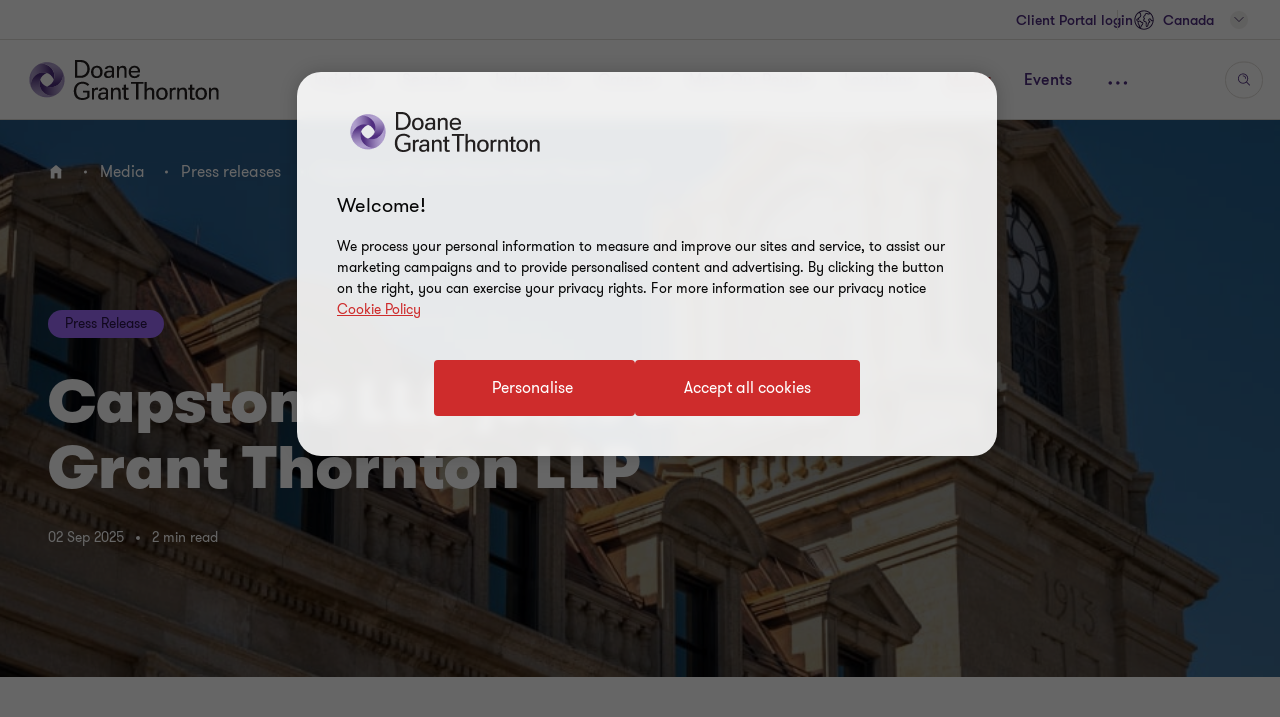

--- FILE ---
content_type: text/css
request_url: https://www.doanegrantthornton.ca/dist/v2/css-v2/pages/t54-press-details-page-v2.css?v=3248.0.0.0
body_size: 5669
content:
.text-area__contents .footer-contributor__container .contributor-list__label{display:block;padding-bottom:12px;font-weight:var(--gt-body-text--font-weight, var(--font-weight-semibold))}.text-area__contents .footer-contributor__container .footer-contributor__list{padding:24px 0;list-style:none;margin:0}.text-area__contents .footer-contributor__container .footer-contributor__list li.footer-contributor__item{display:flex;margin-top:24px;position:relative;align-items:flex-start}@media (min-width: 960px){.text-area__contents .footer-contributor__container .footer-contributor__list li.footer-contributor__item{flex-flow:row nowrap}}.text-area__contents .footer-contributor__container .footer-contributor__list li.footer-contributor__item:first-of-type{margin-top:0}@media (max-width: 767px){.text-area__contents .footer-contributor__container .footer-contributor__list li.footer-contributor__item .contributor-info .contributor-name,.text-area__contents .footer-contributor__container .footer-contributor__list li.footer-contributor__item .contributor-info .contributor-name__text{margin-top:8px;margin-bottom:4px}}@media (min-width: 768px){.text-area__contents .footer-contributor__container .footer-contributor__list li.footer-contributor__item .contributor-info{padding:0 24px}.text-area__contents .footer-contributor__container .footer-contributor__list li.footer-contributor__item .contributor-info .contributor-name,.text-area__contents .footer-contributor__container .footer-contributor__list li.footer-contributor__item .contributor-info .contributor-name__text{margin-bottom:8px}}.text-area__contents .footer-contributor__container .footer-contributor__list li.footer-contributor__item .contributor-avatar{border-radius:100%;overflow:hidden;box-shadow:0px 4px 16px 0px rgba(43,20,77,0.16);width:80px;height:80px;position:absolute;top:16px;margin:0;right:0;order:1;flex:0 0 80px;display:none}@media (min-width: 960px){.text-area__contents .footer-contributor__container .footer-contributor__list li.footer-contributor__item .contributor-avatar{width:8.6rem;height:8.6rem;position:static;order:0;flex:0 0 8.6rem;display:block}}.text-area__contents .footer-contributor__container .footer-contributor__list li.footer-contributor__item .contributor-avatar .author-image{margin:0;width:100%;height:auto;display:block;border-radius:0}.text-area__contents .footer-contributor__container .footer-contributor__list li.footer-contributor__item .contributor-info{flex:1;order:0;padding-right:16px;padding-left:0}@media (min-width: 960px){.text-area__contents .footer-contributor__container .footer-contributor__list li.footer-contributor__item .contributor-info{order:1;padding-right:24px;padding-left:24px}}.text-area__contents .footer-contributor__container .footer-contributor__list li.footer-contributor__item .contributor-info .contributor-name,.text-area__contents .footer-contributor__container .footer-contributor__list li.footer-contributor__item .contributor-info .contributor-name__text{color:#4f2d7f;display:inline-block;text-decoration:none}.text-area__contents .footer-contributor__container .footer-contributor__list li.footer-contributor__item .contributor-info .contributor-name:hover{text-decoration:underline;text-underline-offset:.18em;color:#ce2c2c}.text-area__contents .footer-contributor__container .footer-contributor__list li.footer-contributor__item .contributor-info .contributor-summary{display:block}.text-area__contents .footer-contributor__container .footer-contributor__list li.footer-contributor__item .social-follow__button{overflow:hidden;margin-top:16px;margin-left:0;order:2;width:32px;height:32px;padding:0;flex:0 0 48px}@media (min-width: 960px){.text-area__contents .footer-contributor__container .footer-contributor__list li.footer-contributor__item .social-follow__button{margin-top:0;width:48px;height:48px;--social-icon-width: 48px;--social-icon-height: 48px;--social-icon-svg-width: 24px;--social-icon-svg-height: 24px}}.contributor-avatar{margin-right:16px}.contributor-avatar img.author-image{margin-right:0;width:53.33333px;height:53.33333px}.contributor-avatar,.contributor-info{display:inline-block;vertical-align:top}@media (max-width: 767px){.btn-secondary--l1{height:24px;line-height:2.4rem;font-size:1rem}}@media (min-width: 768px){.btn-secondary--l1{height:32px;line-height:3.2rem;font-size:1.4rem}}.btn-secondary--l1{display:inline-block;vertical-align:middle;padding:0 8px;margin-left:8px;position:absolute;right:0;top:4px}.t54-press-page-v2 .richtext .tinymce-wrapper .press-release__import .gt-modal .modal-content a.prev,.t54-press-page-v2 .richtext .tinymce-wrapper .press-release__import .gt-modal .modal-content a.next{text-decoration:none}.t54-press-page-v2 .tinymce-wrapper .gt-gallery__block--inline{padding-top:32px;padding-bottom:32px}@media (min-width: 1024px){.t54-press-page-v2 .tinymce-wrapper .gt-gallery__block--inline{padding-top:64px;padding-bottom:64px}}@media (max-width: 767px){.t54-press-page-v2 .tinymce-wrapper .press-release__import.Fix.items_3 .gallery-list{margin-left:0;margin-right:0;margin-top:0}}@media (max-width: 767px){.t54-press-page-v2 .tinymce-wrapper .press-release__import.Fix.items_3 .gallery-item{width:100%;margin:0 0 24px}}.t54-press-page-v2 .tinymce-wrapper .press-release__import .gallery-list{margin-top:24px;margin-bottom:0}.t54-press-page-v2 .tinymce-wrapper .press-release__import .gallery-item{position:relative}.t54-press-page-v2 .tinymce-wrapper .press-release__import .gallery-item__details{position:absolute;left:0;bottom:0;padding:16px 24px;background:rgba(43,20,77,0.65);width:100%}.t54-press-page-v2 .tinymce-wrapper .press-release__import .gallery-item__details .caption{color:#fff}.t54-press-page-v2 .tinymce-wrapper .press-release__import .gallery-item__details .gallery-item-link{margin-top:8px}.t54-press-page-v2 .tinymce-wrapper .press-release__import .gallery-item__details .gallery-item-link:hover .button-vi-text,.t54-press-page-v2 .tinymce-wrapper .press-release__import .gallery-item__details .gallery-item-link:hover .svg-animation-vi{color:#fff}.t54-press-page-v2 .t45-page--bottom.no-padding{padding-bottom:0;padding-top:0}.t54-press-page-v2 .t45-page--bottom .formcontainerblock,.t54-press-page-v2 .t45-page--bottom .customdisplayformcontainerblock{padding:32px 0}.t54-press-page-v2 .t45-page--bottom .formcontainerblock>form.EPiServerForms,.t54-press-page-v2 .t45-page--bottom .customdisplayformcontainerblock>form.EPiServerForms{margin-bottom:0}.t54-press-page-v2 .tinymce-page__text a.btn-secondary,.t54-press-page-v2 .tinymce-page__text a[class*="btn-secondary"],.t54-press-page-v2 .tinymce-page__text button.btn-secondary,.t54-press-page-v2 .tinymce-page__text button[class*="btn-secondary"]{float:none;display:inline-block}@media (max-width: 479px){.t54-press-page-v2 .tinymce-page__text a.btn-secondary,.t54-press-page-v2 .tinymce-page__text a[class*="btn-secondary"],.t54-press-page-v2 .tinymce-page__text button.btn-secondary,.t54-press-page-v2 .tinymce-page__text button[class*="btn-secondary"]{width:auto;line-height:normal;font-size:1.4rem;padding:4px;height:auto}}.t54-press-page-v2 .text-area__contents .article-summary{background:none;max-width:100%;padding:0;margin-bottom:48px}.t54-press-page-v2 .text-area__contents .article-summary .summary-title{font-size:var(--gt-body-text--font-size, 1.4rem);line-height:var(--gt-body-text--line-height, 2.2rem);font-weight:var(--gt-body-text--font-weight, var(--font-weight-normal));text-transform:uppercase;color:#666;margin-bottom:24px;letter-spacing:0.28rem}.t54-press-page-v2 .text-area__contents .article-summary .keypoints{margin:0;padding:0}.t54-press-page-v2 .text-area__contents .article-summary .keypoints li{list-style:none;padding-left:0;margin-top:16px}.t54-press-page-v2 .text-area__contents .article-summary .keypoints li:first-child{margin-top:0}.t54-press-page-v2 .text-area__contents .article-summary .keypoints li:before{content:none}.t54-press-page-v2 .text-area__contents .article-summary .keypoints li a.keypoint-link{font-weight:var(--gt-small-title--font-weight, var(--font-weight-normal));color:#4f2d7f}@media (min-width: 1200px){.t54-press-page-v2 .text-area__contents .article-summary .keypoints li a.keypoint-link{font-size:var(--gt-small-title--font-size, 2.4rem);line-height:var(--gt-small-title--line-height, 3.2rem)}}@media (max-width: 1199px){.t54-press-page-v2 .text-area__contents .article-summary .keypoints li a.keypoint-link{font-size:var(--gt-small-title--font-size-mobile, 2rem);line-height:var(--gt-small-title--line-height-mobile, 2.8rem)}}@media (hover: none){.t54-press-page-v2 .text-area__contents .article-summary .keypoints li a.keypoint-link{outline:none}}@media (hover: hover){.t54-press-page-v2 .text-area__contents .article-summary .keypoints li a.keypoint-link{cursor:pointer}.t54-press-page-v2 .text-area__contents .article-summary .keypoints li a.keypoint-link:hover,.t54-press-page-v2 .text-area__contents .article-summary .keypoints li a.keypoint-link:active,.t54-press-page-v2 .text-area__contents .article-summary .keypoints li a.keypoint-link:focus-visible{text-decoration:underline;text-underline-offset:.18em}}.t54-press-page-v2 .text-area__contents .wide-rich-text-block h2.title{color:#4f2d7f;margin-bottom:16px;font-size:2.4rem;line-height:150%}.t54-press-page-v2 .text-area__contents .image-item-with-text.bg-inverse__purple h2,.t54-press-page-v2 .text-area__contents .image-item-with-text.bg-inverse__purple h2 a,.t54-press-page-v2 .text-area__contents .image-item-with-text.bg-inverse__purple h2,.t54-press-page-v2 .text-area__contents .image-item-with-text.bg-inverse__purple h2:not(.sectionTag):not(.exp):not(.title):not(.category):not(.fcb__title):not(.intro-title):not(.accordion__title):not(.inline-article__title),.t54-press-page-v2 .text-area__contents .bullet-list-with-text.bg-inverse__purple h2,.t54-press-page-v2 .text-area__contents .bullet-list-with-text.bg-inverse__purple h2 a,.t54-press-page-v2 .text-area__contents .bullet-list-with-text.bg-inverse__purple h2,.t54-press-page-v2 .text-area__contents .bullet-list-with-text.bg-inverse__purple h2:not(.sectionTag):not(.exp):not(.title):not(.category):not(.fcb__title):not(.intro-title):not(.accordion__title):not(.inline-article__title){color:#fff}.t54-press-page-v2 .text-area__contents .campaign-rich-text{padding:32px}@media (min-width: 768px){.t54-press-page-v2 .text-area__contents .campaign-rich-text .c-content--inner{padding:0}}.t54-press-page-v2 .text-area__contents .campaign-rich-text .c-content--inner a:not(.btn-primary){text-underline-offset:initial}.t54-press-page-v2 .text-area__contents .campaign-rich-text .c-content--inner a:not(.btn-primary):hover{color:#ce2c2c}.t54-press-page-v2 .text-area__contents .campaign-rich-text.c-content__hero{padding:0 0 32px}@media (min-width: 768px){.t54-press-page-v2 .text-area__contents .campaign-rich-text.c-content__hero .c-content--inner{padding-left:32px;padding-right:32px}}.t54-press-page-v2 .text-area__contents .service-industry-subscription.insights-page__subscription .subscription-title:not(.sectionTag):not(.exp):not(.title):not(.category):not(.fcb__title):not(.intro-title){font-size:1.4rem;line-height:2.4rem}.t54-press-page-v2 .text-area__contents .service-industry-subscription.insights-page__subscription.purple .subscription-title:not(.sectionTag):not(.exp):not(.title):not(.category):not(.fcb__title):not(.intro-title){color:#fff}.t54-press-page-v2 .text-area__contents .image-container{margin:32px 0}@media (min-width: 768px){.t54-press-page-v2 .text-area__contents .image-container{margin:64px 0}}.t54-press-page-v2 .text-area__contents .image-container .image-details{text-align:left;display:-ms-flexbox;display:flex;-ms-flex-pack:justify;justify-content:space-between;-ms-flex-align:center;flex-direction:column-reverse}@media (min-width: 960px){.t54-press-page-v2 .text-area__contents .image-container .image-details{max-width:75rem;margin-left:auto;margin-right:auto}}@media (min-width: 768px){.t54-press-page-v2 .text-area__contents .image-container .image-details{align-items:flex-start;flex-direction:row}}.t54-press-page-v2 .text-area__contents .image-container .image-details .image-name{margin-bottom:0}@media (min-width: 768px){.t54-press-page-v2 .text-area__contents .image-container .image-details .image-name{max-width:80%}}.t54-press-page-v2 .text-area__contents .image-container .image-details a.download-image:not([class*="btn"]):not([class*="link"]):not([class*="js-close-overlay"]){text-decoration:none;color:#4f2d7f;display:inline-block;vertical-align:middle}.t54-press-page-v2 .text-area__contents .image-container .image-details a.download-image:not([class*="btn"]):not([class*="link"]):not([class*="js-close-overlay"]):hover{color:#ce2c2c}.t54-press-page-v2 .text-area__contents .image-container .image-details a.download-image:not([class*="btn"]):not([class*="link"]):not([class*="js-close-overlay"]):hover .download-pdf__icn .social-icon__vi.theme-transparent{--social-icon-color: #ce2c2c}.t54-press-page-v2 .text-area__contents .image-container .image-details a.download-image .download-pdf__icn{margin-right:4px;display:inline-block;vertical-align:middle;line-height:unset}.t54-press-page-v2 .text-area__contents .image-container .image-details a.download-image .download-pdf__icn .social-icon__vi{--social-icon-svg-width: 1.6rem;--social-icon-svg-height: 1.6rem}@media (min-width: 768px){.t54-press-page-v2 .text-area__contents .image-container .image-details a.download-image{max-width:20%}}@media (min-width: 768px){.t54-press-page-v2 .text-area__contents .image-container.img-wide{margin-left:0;margin-right:0}}@media (min-width: 1300px){.t54-press-page-v2 .text-area__contents .image-container.img-wide{margin-left:-64px;margin-right:-64px}}.t54-press-page-v2 .text-area__contents .image-container.img-wide .image-details{padding-left:16px;padding-right:16px}@media (min-width: 768px){.t54-press-page-v2 .text-area__contents .image-container.img-wide .image-details{padding:0}}@media (min-width: 1300px){.t54-press-page-v2 .text-area__contents .image-container.img-wide .image-details{padding:0 16px}}.t54-press-page-v2 .text-area__contents .image-container.img-full-width{width:100vw;transform:translateX(-50%);margin-left:50%}.t54-press-page-v2 .text-area__contents .image-container.img-full-width .image-details{padding-left:16px;padding-right:16px}@media (min-width: 768px){.t54-press-page-v2 .text-area__contents .image-container.img-full-width .image-details{width:calc(100% - 64px);margin:auto}}@media (min-width: 1024px){.t54-press-page-v2 .text-area__contents .image-container.img-full-width .image-details{padding:0 16px}}.t54-press-page-v2 .text-area__contents .image-container.img-narrow{margin:32px 0}.t54-press-page-v2 .text-area__contents .image-container img{width:100%;height:auto;float:none !important}.t54-press-page-v2 .text-area__contents img{margin:0 0 12px;height:auto;display:block}.t54-press-page-v2 .text-area__contents img.img-narrow{width:100%}.t54-press-page-v2 .text-area__contents .footer-contributor__container .contributor-list__label{border-bottom:0}.t54-press-page-v2 .text-area__contents .footer-contributor__container .view-more{float:none;margin-top:16px}.t54-press-page-v2 .EPiServerForms .FormFileUpload__CTA{position:relative;display:inline-flex}.t45-page--bottom{background-color:#f2f1ef;padding:32px 0 64px 0;margin-top:64px}.t45-page--bottom .rcwib,.t45-page--bottom .articleinlineblock,.t45-page--bottom .toptrendingarticleblock{padding:32px 0}.tinymce-page__text .tinymce-wrapper h2{font-weight:var(--gt-subtitle--font-weight, var(--font-weight-semibold))}@media (min-width: 1200px){.tinymce-page__text .tinymce-wrapper h2{font-size:var(--gt-subtitle--font-size, 3.4rem);line-height:var(--gt-subtitle--line-height, 4rem)}}@media (max-width: 1199px){.tinymce-page__text .tinymce-wrapper h2{font-size:var(--gt-subtitle--font-size-mobile, 2.4rem);line-height:var(--gt-subtitle--line-height-mobile, 3.2rem)}}.tinymce-page__text .tinymce-wrapper h2 p,.tinymce-page__text .tinymce-wrapper h2 li,.tinymce-page__text .tinymce-wrapper h2 span,.tinymce-page__text .tinymce-wrapper h2 pre,.tinymce-page__text .tinymce-wrapper h2 blockquote,.tinymce-page__text .tinymce-wrapper h2 legend,.tinymce-page__text .tinymce-wrapper h2 td,.tinymce-page__text .tinymce-wrapper h2 th,.tinymce-page__text .tinymce-wrapper h2 div,.tinymce-page__text .tinymce-wrapper h2 strong{font-weight:var(--gt-subtitle--font-weight, var(--font-weight-semibold))}@media (min-width: 1200px){.tinymce-page__text .tinymce-wrapper h2 p,.tinymce-page__text .tinymce-wrapper h2 li,.tinymce-page__text .tinymce-wrapper h2 span,.tinymce-page__text .tinymce-wrapper h2 pre,.tinymce-page__text .tinymce-wrapper h2 blockquote,.tinymce-page__text .tinymce-wrapper h2 legend,.tinymce-page__text .tinymce-wrapper h2 td,.tinymce-page__text .tinymce-wrapper h2 th,.tinymce-page__text .tinymce-wrapper h2 div,.tinymce-page__text .tinymce-wrapper h2 strong{font-size:var(--gt-subtitle--font-size, 3.4rem);line-height:var(--gt-subtitle--line-height, 4rem)}}@media (max-width: 1199px){.tinymce-page__text .tinymce-wrapper h2 p,.tinymce-page__text .tinymce-wrapper h2 li,.tinymce-page__text .tinymce-wrapper h2 span,.tinymce-page__text .tinymce-wrapper h2 pre,.tinymce-page__text .tinymce-wrapper h2 blockquote,.tinymce-page__text .tinymce-wrapper h2 legend,.tinymce-page__text .tinymce-wrapper h2 td,.tinymce-page__text .tinymce-wrapper h2 th,.tinymce-page__text .tinymce-wrapper h2 div,.tinymce-page__text .tinymce-wrapper h2 strong{font-size:var(--gt-subtitle--font-size-mobile, 2.4rem);line-height:var(--gt-subtitle--line-height-mobile, 3.2rem)}}.tinymce-page__text .tinymce-wrapper h3{font-weight:var(--gt-small-title--font-weight, var(--font-weight-semibold))}@media (min-width: 1200px){.tinymce-page__text .tinymce-wrapper h3{font-size:var(--gt-small-title--font-size, 2.4rem);line-height:var(--gt-small-title--line-height, 3.2rem)}}@media (max-width: 1199px){.tinymce-page__text .tinymce-wrapper h3{font-size:var(--gt-small-title--font-size-mobile, 2rem);line-height:var(--gt-small-title--line-height-mobile, 2.8rem)}}.tinymce-page__text .tinymce-wrapper h3 p,.tinymce-page__text .tinymce-wrapper h3 li,.tinymce-page__text .tinymce-wrapper h3 span,.tinymce-page__text .tinymce-wrapper h3 pre,.tinymce-page__text .tinymce-wrapper h3 blockquote,.tinymce-page__text .tinymce-wrapper h3 legend,.tinymce-page__text .tinymce-wrapper h3 td,.tinymce-page__text .tinymce-wrapper h3 th,.tinymce-page__text .tinymce-wrapper h3 div,.tinymce-page__text .tinymce-wrapper h3 strong{font-weight:var(--gt-small-title--font-weight, var(--font-weight-semibold))}@media (min-width: 1200px){.tinymce-page__text .tinymce-wrapper h3 p,.tinymce-page__text .tinymce-wrapper h3 li,.tinymce-page__text .tinymce-wrapper h3 span,.tinymce-page__text .tinymce-wrapper h3 pre,.tinymce-page__text .tinymce-wrapper h3 blockquote,.tinymce-page__text .tinymce-wrapper h3 legend,.tinymce-page__text .tinymce-wrapper h3 td,.tinymce-page__text .tinymce-wrapper h3 th,.tinymce-page__text .tinymce-wrapper h3 div,.tinymce-page__text .tinymce-wrapper h3 strong{font-size:var(--gt-small-title--font-size, 2.4rem);line-height:var(--gt-small-title--line-height, 3.2rem)}}@media (max-width: 1199px){.tinymce-page__text .tinymce-wrapper h3 p,.tinymce-page__text .tinymce-wrapper h3 li,.tinymce-page__text .tinymce-wrapper h3 span,.tinymce-page__text .tinymce-wrapper h3 pre,.tinymce-page__text .tinymce-wrapper h3 blockquote,.tinymce-page__text .tinymce-wrapper h3 legend,.tinymce-page__text .tinymce-wrapper h3 td,.tinymce-page__text .tinymce-wrapper h3 th,.tinymce-page__text .tinymce-wrapper h3 div,.tinymce-page__text .tinymce-wrapper h3 strong{font-size:var(--gt-small-title--font-size-mobile, 2rem);line-height:var(--gt-small-title--line-height-mobile, 2.8rem)}}.tinymce-page__text .tinymce-wrapper h4{font-weight:var(--gt-body-text--font-weight, var(--font-weight-semibold))}@media (min-width: 1200px){.tinymce-page__text .tinymce-wrapper h4{font-size:var(--gt-body-text--font-size, 2rem);line-height:var(--gt-body-text--line-height, 2.8rem)}}@media (max-width: 1199px){.tinymce-page__text .tinymce-wrapper h4{font-size:var(--gt-body-text--font-size-mobile, 1.8rem);line-height:var(--gt-body-text--line-height-mobile, 2.4rem)}}.tinymce-page__text .tinymce-wrapper h4 p,.tinymce-page__text .tinymce-wrapper h4 li,.tinymce-page__text .tinymce-wrapper h4 span,.tinymce-page__text .tinymce-wrapper h4 pre,.tinymce-page__text .tinymce-wrapper h4 blockquote,.tinymce-page__text .tinymce-wrapper h4 legend,.tinymce-page__text .tinymce-wrapper h4 td,.tinymce-page__text .tinymce-wrapper h4 th,.tinymce-page__text .tinymce-wrapper h4 div,.tinymce-page__text .tinymce-wrapper h4 strong{font-weight:var(--gt-body-text--font-weight, var(--font-weight-semibold))}@media (min-width: 1200px){.tinymce-page__text .tinymce-wrapper h4 p,.tinymce-page__text .tinymce-wrapper h4 li,.tinymce-page__text .tinymce-wrapper h4 span,.tinymce-page__text .tinymce-wrapper h4 pre,.tinymce-page__text .tinymce-wrapper h4 blockquote,.tinymce-page__text .tinymce-wrapper h4 legend,.tinymce-page__text .tinymce-wrapper h4 td,.tinymce-page__text .tinymce-wrapper h4 th,.tinymce-page__text .tinymce-wrapper h4 div,.tinymce-page__text .tinymce-wrapper h4 strong{font-size:var(--gt-body-text--font-size, 2rem);line-height:var(--gt-body-text--line-height, 2.8rem)}}@media (max-width: 1199px){.tinymce-page__text .tinymce-wrapper h4 p,.tinymce-page__text .tinymce-wrapper h4 li,.tinymce-page__text .tinymce-wrapper h4 span,.tinymce-page__text .tinymce-wrapper h4 pre,.tinymce-page__text .tinymce-wrapper h4 blockquote,.tinymce-page__text .tinymce-wrapper h4 legend,.tinymce-page__text .tinymce-wrapper h4 td,.tinymce-page__text .tinymce-wrapper h4 th,.tinymce-page__text .tinymce-wrapper h4 div,.tinymce-page__text .tinymce-wrapper h4 strong{font-size:var(--gt-body-text--font-size-mobile, 1.8rem);line-height:var(--gt-body-text--line-height-mobile, 2.4rem)}}.tinymce-page__text .tinymce-wrapper h2+p,.tinymce-page__text .tinymce-wrapper p+h2{margin-top:32px}.tinymce-page__text .tinymce-wrapper h3+p,.tinymce-page__text .tinymce-wrapper h4+p,.tinymce-page__text .tinymce-wrapper p+h3,.tinymce-page__text .tinymce-wrapper p+h4{margin-top:24px}.tinymce-page__text .tinymce-wrapper p,.tinymce-page__text .tinymce-wrapper li,.tinymce-page__text .tinymce-wrapper span,.tinymce-page__text .tinymce-wrapper pre,.tinymce-page__text .tinymce-wrapper blockquote,.tinymce-page__text .tinymce-wrapper legend,.tinymce-page__text .tinymce-wrapper td,.tinymce-page__text .tinymce-wrapper th,.tinymce-page__text .tinymce-wrapper div{font-weight:var(--gt-body-text--font-weight, var(--font-weight-light))}@media (min-width: 1200px){.tinymce-page__text .tinymce-wrapper p,.tinymce-page__text .tinymce-wrapper li,.tinymce-page__text .tinymce-wrapper span,.tinymce-page__text .tinymce-wrapper pre,.tinymce-page__text .tinymce-wrapper blockquote,.tinymce-page__text .tinymce-wrapper legend,.tinymce-page__text .tinymce-wrapper td,.tinymce-page__text .tinymce-wrapper th,.tinymce-page__text .tinymce-wrapper div{font-size:var(--gt-body-text--font-size, 2rem);line-height:var(--gt-body-text--line-height, 2.8rem)}}@media (max-width: 1199px){.tinymce-page__text .tinymce-wrapper p,.tinymce-page__text .tinymce-wrapper li,.tinymce-page__text .tinymce-wrapper span,.tinymce-page__text .tinymce-wrapper pre,.tinymce-page__text .tinymce-wrapper blockquote,.tinymce-page__text .tinymce-wrapper legend,.tinymce-page__text .tinymce-wrapper td,.tinymce-page__text .tinymce-wrapper th,.tinymce-page__text .tinymce-wrapper div{font-size:var(--gt-body-text--font-size-mobile, 1.8rem);line-height:var(--gt-body-text--line-height-mobile, 2.4rem)}}.tinymce-page__text .tinymce-wrapper p.lead-paragraph,.tinymce-page__text .tinymce-wrapper p.lead-paragraph *,.tinymce-page__text .tinymce-wrapper li.lead-paragraph,.tinymce-page__text .tinymce-wrapper li.lead-paragraph *,.tinymce-page__text .tinymce-wrapper span.lead-paragraph,.tinymce-page__text .tinymce-wrapper span.lead-paragraph *,.tinymce-page__text .tinymce-wrapper pre.lead-paragraph,.tinymce-page__text .tinymce-wrapper pre.lead-paragraph *,.tinymce-page__text .tinymce-wrapper blockquote.lead-paragraph,.tinymce-page__text .tinymce-wrapper blockquote.lead-paragraph *,.tinymce-page__text .tinymce-wrapper legend.lead-paragraph,.tinymce-page__text .tinymce-wrapper legend.lead-paragraph *,.tinymce-page__text .tinymce-wrapper td.lead-paragraph,.tinymce-page__text .tinymce-wrapper td.lead-paragraph *,.tinymce-page__text .tinymce-wrapper th.lead-paragraph,.tinymce-page__text .tinymce-wrapper th.lead-paragraph *,.tinymce-page__text .tinymce-wrapper div.lead-paragraph,.tinymce-page__text .tinymce-wrapper div.lead-paragraph *{font-weight:var(--gt-small-title--font-weight, var(--font-weight-normal))}@media (min-width: 1200px){.tinymce-page__text .tinymce-wrapper p.lead-paragraph,.tinymce-page__text .tinymce-wrapper p.lead-paragraph *,.tinymce-page__text .tinymce-wrapper li.lead-paragraph,.tinymce-page__text .tinymce-wrapper li.lead-paragraph *,.tinymce-page__text .tinymce-wrapper span.lead-paragraph,.tinymce-page__text .tinymce-wrapper span.lead-paragraph *,.tinymce-page__text .tinymce-wrapper pre.lead-paragraph,.tinymce-page__text .tinymce-wrapper pre.lead-paragraph *,.tinymce-page__text .tinymce-wrapper blockquote.lead-paragraph,.tinymce-page__text .tinymce-wrapper blockquote.lead-paragraph *,.tinymce-page__text .tinymce-wrapper legend.lead-paragraph,.tinymce-page__text .tinymce-wrapper legend.lead-paragraph *,.tinymce-page__text .tinymce-wrapper td.lead-paragraph,.tinymce-page__text .tinymce-wrapper td.lead-paragraph *,.tinymce-page__text .tinymce-wrapper th.lead-paragraph,.tinymce-page__text .tinymce-wrapper th.lead-paragraph *,.tinymce-page__text .tinymce-wrapper div.lead-paragraph,.tinymce-page__text .tinymce-wrapper div.lead-paragraph *{font-size:var(--gt-small-title--font-size, 2.4rem);line-height:var(--gt-small-title--line-height, 3.2rem)}}@media (max-width: 1199px){.tinymce-page__text .tinymce-wrapper p.lead-paragraph,.tinymce-page__text .tinymce-wrapper p.lead-paragraph *,.tinymce-page__text .tinymce-wrapper li.lead-paragraph,.tinymce-page__text .tinymce-wrapper li.lead-paragraph *,.tinymce-page__text .tinymce-wrapper span.lead-paragraph,.tinymce-page__text .tinymce-wrapper span.lead-paragraph *,.tinymce-page__text .tinymce-wrapper pre.lead-paragraph,.tinymce-page__text .tinymce-wrapper pre.lead-paragraph *,.tinymce-page__text .tinymce-wrapper blockquote.lead-paragraph,.tinymce-page__text .tinymce-wrapper blockquote.lead-paragraph *,.tinymce-page__text .tinymce-wrapper legend.lead-paragraph,.tinymce-page__text .tinymce-wrapper legend.lead-paragraph *,.tinymce-page__text .tinymce-wrapper td.lead-paragraph,.tinymce-page__text .tinymce-wrapper td.lead-paragraph *,.tinymce-page__text .tinymce-wrapper th.lead-paragraph,.tinymce-page__text .tinymce-wrapper th.lead-paragraph *,.tinymce-page__text .tinymce-wrapper div.lead-paragraph,.tinymce-page__text .tinymce-wrapper div.lead-paragraph *{font-size:var(--gt-small-title--font-size-mobile, 2rem);line-height:var(--gt-small-title--line-height-mobile, 2.8rem)}}.tinymce-page__text .tinymce-wrapper p.p-big,.tinymce-page__text .tinymce-wrapper li.p-big,.tinymce-page__text .tinymce-wrapper span.p-big,.tinymce-page__text .tinymce-wrapper pre.p-big,.tinymce-page__text .tinymce-wrapper blockquote.p-big,.tinymce-page__text .tinymce-wrapper legend.p-big,.tinymce-page__text .tinymce-wrapper td.p-big,.tinymce-page__text .tinymce-wrapper th.p-big,.tinymce-page__text .tinymce-wrapper div.p-big{font-weight:var(--gt-body-text--font-weight, var(--font-weight-light))}@media (min-width: 1200px){.tinymce-page__text .tinymce-wrapper p.p-big,.tinymce-page__text .tinymce-wrapper li.p-big,.tinymce-page__text .tinymce-wrapper span.p-big,.tinymce-page__text .tinymce-wrapper pre.p-big,.tinymce-page__text .tinymce-wrapper blockquote.p-big,.tinymce-page__text .tinymce-wrapper legend.p-big,.tinymce-page__text .tinymce-wrapper td.p-big,.tinymce-page__text .tinymce-wrapper th.p-big,.tinymce-page__text .tinymce-wrapper div.p-big{font-size:var(--gt-body-text--font-size, 2rem);line-height:var(--gt-body-text--line-height, 2.8rem)}}@media (max-width: 1199px){.tinymce-page__text .tinymce-wrapper p.p-big,.tinymce-page__text .tinymce-wrapper li.p-big,.tinymce-page__text .tinymce-wrapper span.p-big,.tinymce-page__text .tinymce-wrapper pre.p-big,.tinymce-page__text .tinymce-wrapper blockquote.p-big,.tinymce-page__text .tinymce-wrapper legend.p-big,.tinymce-page__text .tinymce-wrapper td.p-big,.tinymce-page__text .tinymce-wrapper th.p-big,.tinymce-page__text .tinymce-wrapper div.p-big{font-size:var(--gt-body-text--font-size-mobile, 1.8rem);line-height:var(--gt-body-text--line-height-mobile, 2.4rem)}}.tinymce-page__text .tinymce-wrapper p.lead-paragraph sup,.tinymce-page__text .tinymce-wrapper p.lead-paragraph sub,.tinymce-page__text .tinymce-wrapper p.p-big sup,.tinymce-page__text .tinymce-wrapper p.p-big sub,.tinymce-page__text .tinymce-wrapper li.lead-paragraph sup,.tinymce-page__text .tinymce-wrapper li.lead-paragraph sub,.tinymce-page__text .tinymce-wrapper li.p-big sup,.tinymce-page__text .tinymce-wrapper li.p-big sub,.tinymce-page__text .tinymce-wrapper span.lead-paragraph sup,.tinymce-page__text .tinymce-wrapper span.lead-paragraph sub,.tinymce-page__text .tinymce-wrapper span.p-big sup,.tinymce-page__text .tinymce-wrapper span.p-big sub,.tinymce-page__text .tinymce-wrapper pre.lead-paragraph sup,.tinymce-page__text .tinymce-wrapper pre.lead-paragraph sub,.tinymce-page__text .tinymce-wrapper pre.p-big sup,.tinymce-page__text .tinymce-wrapper pre.p-big sub,.tinymce-page__text .tinymce-wrapper blockquote.lead-paragraph sup,.tinymce-page__text .tinymce-wrapper blockquote.lead-paragraph sub,.tinymce-page__text .tinymce-wrapper blockquote.p-big sup,.tinymce-page__text .tinymce-wrapper blockquote.p-big sub,.tinymce-page__text .tinymce-wrapper legend.lead-paragraph sup,.tinymce-page__text .tinymce-wrapper legend.lead-paragraph sub,.tinymce-page__text .tinymce-wrapper legend.p-big sup,.tinymce-page__text .tinymce-wrapper legend.p-big sub,.tinymce-page__text .tinymce-wrapper td.lead-paragraph sup,.tinymce-page__text .tinymce-wrapper td.lead-paragraph sub,.tinymce-page__text .tinymce-wrapper td.p-big sup,.tinymce-page__text .tinymce-wrapper td.p-big sub,.tinymce-page__text .tinymce-wrapper th.lead-paragraph sup,.tinymce-page__text .tinymce-wrapper th.lead-paragraph sub,.tinymce-page__text .tinymce-wrapper th.p-big sup,.tinymce-page__text .tinymce-wrapper th.p-big sub,.tinymce-page__text .tinymce-wrapper div.lead-paragraph sup,.tinymce-page__text .tinymce-wrapper div.lead-paragraph sub,.tinymce-page__text .tinymce-wrapper div.p-big sup,.tinymce-page__text .tinymce-wrapper div.p-big sub{font-size:1.6rem}.tinymce-page__text .tinymce-wrapper p.p-tag,.tinymce-page__text .tinymce-wrapper p.p-tag *,.tinymce-page__text .tinymce-wrapper li.p-tag,.tinymce-page__text .tinymce-wrapper li.p-tag *,.tinymce-page__text .tinymce-wrapper span.p-tag,.tinymce-page__text .tinymce-wrapper span.p-tag *,.tinymce-page__text .tinymce-wrapper pre.p-tag,.tinymce-page__text .tinymce-wrapper pre.p-tag *,.tinymce-page__text .tinymce-wrapper blockquote.p-tag,.tinymce-page__text .tinymce-wrapper blockquote.p-tag *,.tinymce-page__text .tinymce-wrapper legend.p-tag,.tinymce-page__text .tinymce-wrapper legend.p-tag *,.tinymce-page__text .tinymce-wrapper td.p-tag,.tinymce-page__text .tinymce-wrapper td.p-tag *,.tinymce-page__text .tinymce-wrapper th.p-tag,.tinymce-page__text .tinymce-wrapper th.p-tag *,.tinymce-page__text .tinymce-wrapper div.p-tag,.tinymce-page__text .tinymce-wrapper div.p-tag *{font-size:var(--gt-body-text--font-size, 1.4rem);line-height:var(--gt-body-text--line-height, 2.2rem);font-weight:var(--gt-body-text--font-weight, var(--font-weight-normal))}.tinymce-page__text .tinymce-wrapper p.p-tag sup,.tinymce-page__text .tinymce-wrapper p.p-tag sub,.tinymce-page__text .tinymce-wrapper li.p-tag sup,.tinymce-page__text .tinymce-wrapper li.p-tag sub,.tinymce-page__text .tinymce-wrapper span.p-tag sup,.tinymce-page__text .tinymce-wrapper span.p-tag sub,.tinymce-page__text .tinymce-wrapper pre.p-tag sup,.tinymce-page__text .tinymce-wrapper pre.p-tag sub,.tinymce-page__text .tinymce-wrapper blockquote.p-tag sup,.tinymce-page__text .tinymce-wrapper blockquote.p-tag sub,.tinymce-page__text .tinymce-wrapper legend.p-tag sup,.tinymce-page__text .tinymce-wrapper legend.p-tag sub,.tinymce-page__text .tinymce-wrapper td.p-tag sup,.tinymce-page__text .tinymce-wrapper td.p-tag sub,.tinymce-page__text .tinymce-wrapper th.p-tag sup,.tinymce-page__text .tinymce-wrapper th.p-tag sub,.tinymce-page__text .tinymce-wrapper div.p-tag sup,.tinymce-page__text .tinymce-wrapper div.p-tag sub{font-size:1.2rem}.tinymce-page__text .tinymce-wrapper strong span,.tinymce-page__text .tinymce-wrapper strong a,.tinymce-page__text .tinymce-wrapper b,.tinymce-page__text .tinymce-wrapper strong{font-weight:var(--gt-body-text--font-weight, var(--font-weight-light));font-weight:var(--gt-body-text--font-weight, var(--font-weight-bold))}@media (min-width: 1200px){.tinymce-page__text .tinymce-wrapper strong span,.tinymce-page__text .tinymce-wrapper strong a,.tinymce-page__text .tinymce-wrapper b,.tinymce-page__text .tinymce-wrapper strong{font-size:var(--gt-body-text--font-size, 2rem);line-height:var(--gt-body-text--line-height, 2.8rem)}}@media (max-width: 1199px){.tinymce-page__text .tinymce-wrapper strong span,.tinymce-page__text .tinymce-wrapper strong a,.tinymce-page__text .tinymce-wrapper b,.tinymce-page__text .tinymce-wrapper strong{font-size:var(--gt-body-text--font-size-mobile, 1.8rem);line-height:var(--gt-body-text--line-height-mobile, 2.4rem)}}.tinymce-page__text .tinymce-wrapper sup,.tinymce-page__text .tinymce-wrapper sub{font-size:1.6rem}.tinymce-page__text .tinymce-wrapper ul{padding-left:24px}.tinymce-page__text .tinymce-wrapper ul li span.maker-list__item{padding-left:32px;display:table;position:relative}.tinymce-page__text .tinymce-wrapper ul li span.maker-list__item:before{display:block;content:"";width:8px;height:8px;background:#000;border-radius:32px;position:absolute;left:0;top:14px}.tinymce-page__text .tinymce-wrapper ol{counter-reset:item;padding-left:24px}.tinymce-page__text .tinymce-wrapper ol li{counter-increment:item}.tinymce-page__text .tinymce-wrapper ol li span.maker-list__item{padding-left:24px;display:table;position:relative}.tinymce-page__text .tinymce-wrapper ol li span.maker-list__item:before{content:counter(item) ".";display:block;position:absolute;left:0;top:0}.tinymce-page__text .service-industry-subscription.insights-page__subscription .subscription-button .subscribe-now{text-decoration:none}.tinymce-page__text .shared-block-container-full div[class*="col-"],.tinymce-page__text .shared-block-container-full div{line-height:1}.tinymce-page__text .shared-block-container-full .subscribe-btn:hover{color:#ce2c2c}.tinymce-page__text .service-industry-subscription.insights-page__subscription{margin-top:32px;margin-bottom:32px}@media (min-width: 768px){.tinymce-page__text>blockquote,.tinymce-page__text .service-industry-subscription.insights-page__subscription,.tinymce-page__text .inline-article__item.automatic{margin-left:0;margin-right:0}}@media (min-width: 1300px){.tinymce-page__text>blockquote,.tinymce-page__text .service-industry-subscription.insights-page__subscription,.tinymce-page__text .inline-article__item.automatic{margin-left:-64px;margin-right:-64px}}.tinymce-page__text .image-item-with-text,.tinymce-page__text .bullet-list-with-text{margin-top:32px;margin-bottom:32px}.tinymce-page__text .image-item-with-text:not(.bg-inverse__none):not(.bg-inverse__white),.tinymce-page__text .bullet-list-with-text:not(.bg-inverse__none):not(.bg-inverse__white){padding:16px}@media (min-width: 768px){.tinymce-page__text .image-item-with-text:not(.bg-inverse__none):not(.bg-inverse__white),.tinymce-page__text .bullet-list-with-text:not(.bg-inverse__none):not(.bg-inverse__white){padding:32px}}.tinymce-page__text .wide-rich-text-container{margin-top:32px;margin-bottom:32px}.tinymce-page__text .tinymce-wrapper a:not([class*="btn"]):not(.button-vi):not(.subscribe-now):not([class*="link"]):not([class*="js-close-overlay"]){text-decoration:underline;text-underline-offset:.18em}.tinymce-page__text .insights-page__subscription a:not([class*="btn"]):not([class*="link"]){color:#fff}@media (hover: none){.tinymce-page__text .insights-page__subscription a:not([class*="btn"]):not([class*="link"]){outline:none}}@media (hover: hover){.tinymce-page__text .insights-page__subscription a:not([class*="btn"]):not([class*="link"]){cursor:pointer}.tinymce-page__text .insights-page__subscription a:not([class*="btn"]):not([class*="link"]):hover,.tinymce-page__text .insights-page__subscription a:not([class*="btn"]):not([class*="link"]):active,.tinymce-page__text .insights-page__subscription a:not([class*="btn"]):not([class*="link"]):focus-visible{color:#ce2c2c}}.tinymce-page__text .insights-page__subscription .subscription-content ul,.tinymce-page__text .insights-page__subscription .subscription-content ol{padding-left:24px}.tinymce-page__text .purple ul li span.maker-list__item:before{background:#fff}.iframe-block{padding:16px 0}.t54-page--bottom .service-industry-subscription.insights-page__subscription{margin:0}.press-import__boiler{padding-top:48px;padding-bottom:48px}@media (min-width: 1024px){.press-import__boiler{padding-top:64px;padding-bottom:64px}}.copytext-container{background-color:#f2f1ef;min-height:96px;display:flex}@media (min-width: 768px){.copytext-container{padding:0 32px;align-items:center}}@media (max-width: 767px){.copytext-container{flex-direction:column;padding:16px}}.copytext-description{display:flex;flex:auto;align-items:center;margin-bottom:8px}@media (min-width: 768px){.copytext-description{padding:16px 0;align-items:center;margin-bottom:0}}.copytext-description .copy-text__icon{width:3.6rem;height:3.6rem;margin-right:16px;border:0.1rem solid #666;display:flex;align-items:center;justify-content:center;border-radius:100%}@media (min-width: 768px){.copytext-description .copy-text__icon{margin-right:24px;width:48px;height:48px}}.copytext-action{flex:none}.copytext-action button{border-radius:4px;padding:1.4rem 4rem 1.4rem 4.6rem;cursor:pointer;position:relative;font-size:1.6rem;border:0.2rem solid #ce2c2c;font-weight:400;display:inline-flex;vertical-align:middle;transition:all 0.3s linear;color:var(--button-vi-text-color, #ce2c2c);justify-content:center;text-decoration:none;padding:1.5rem 4.6rem;background:transparent;z-index:0;--svg-animate-duration-2nd-out: 0.6s;align-items:center;overflow:hidden;background:rgba(0,0,0,0);color:var(--button-vi-text-color, #ce2c2c);background:transparent;display:flex;align-items:center;padding-left:24px;padding-right:24px}@media (max-width: 479px){.copytext-action button{width:100%;box-sizing:border-box;padding:1.4rem 3.2rem}}.copytext-action button .svg-animation-vi{width:3rem;min-width:3rem;height:2.4rem;--svg-animate-duration: 0.3s;--svg-animate-delay: 0s;display:inline-flex;vertical-align:middle;pointer-events:none}@media (hover: none){.copytext-action button{outline:none}}@media (hover: hover){.copytext-action button{cursor:pointer}.copytext-action button:hover,.copytext-action button:active,.copytext-action button:focus-visible{text-decoration:none}.copytext-action button:hover .button-vi-text,.copytext-action button:active .button-vi-text,.copytext-action button:focus-visible .button-vi-text{transform:translate3d(0, 0, 0)}.copytext-action button:hover .svg-animation-vi,.copytext-action button:active .svg-animation-vi,.copytext-action button:focus-visible .svg-animation-vi{--svg-animate-delay: 0.3s;--svg-animate-name: svg-animate;--svg-animate-name2: svg-animate2;--svg-animate-duration: 1s;opacity:1}@supports not (d: path("M0 0")){.copytext-action button:hover .svg-animation-vi,.copytext-action button:active .svg-animation-vi,.copytext-action button:focus-visible .svg-animation-vi{translate:var(--fallback-translate-safari) 0}}}.copytext-action button .button-vi-text{color:var(--button-vi-text-color, #fff);display:inline-flex;vertical-align:middle;font-size:1.6rem}@media (max-width: 479px){.copytext-action button{padding-top:1.3rem;padding-bottom:1.3rem}}.copytext-action button .button-vi-text{transition:all .5s ease-in-out}.copytext-action button::after{content:' ';position:absolute;z-index:-1;left:0;display:block;height:100%;width:0;background:#ce2c2c;top:50%;transform:translateY(-50%);pointer-events:none;opacity:0;transition:opacity 0s var(--svg-animate-duration-2nd-out);animation:secondary-button-animate-out var(--svg-animate-duration-2nd-out) ease forwards}@media (hover: none){.copytext-action button{outline:none}}@media (hover: hover){.copytext-action button{cursor:pointer}.copytext-action button:hover::after,.copytext-action button:active::after,.copytext-action button:focus-visible::after{opacity:1;transition:opacity 0s 0s;animation:secondary-button-animate var(--svg-animate-duration-2nd-out) ease forwards}}@media (hover: none){.copytext-action button{outline:none}}@media (hover: hover){.copytext-action button{cursor:pointer}.copytext-action button:hover,.copytext-action button:active,.copytext-action button:focus-visible{color:var(--button-vi-text-hover-color, #fff)}}@media (max-width: 767px){.copytext-action button{margin:0;width:auto;margin-left:52px}}@media (min-width: 768px){.copytext-action button{margin-left:24px}}.copytext-action .download-icon{width:16px;height:16px;margin-right:8px}.copytext-action .download-icon svg{width:100%;height:100%}

/*# sourceMappingURL=t54-press-details-page-v2.css.map */


--- FILE ---
content_type: text/javascript
request_url: https://www.doanegrantthornton.ca/dist/v2/js-v2/modules/GTImagesGallery.js?v=3248.0.0.0
body_size: 684
content:
GT.ImagesGallery=function(){const u={openingModal:"opening-modal",active:"active",show:"show",glideV2:"glide-v2",glideSwipeable:"glide--swipeable",gallerBlock:"image-gallery-block",galleryModal:"gallery-modal",galleryList:"gallery-list",galleryItem:"gallery-item",galleryItemIcon:"gallery-item__icon",modalCloseButton:"modal-close-button",glideSlide:"glide__slide",glideSlides:"glide__slides",lightbox:"lightbox"},y={documentElement:document.firstElementChild,galleryItems:null,galleryIcons:null,closeButton:null};function n(e){return e.map(e=>{var l=e?.src||e?.dataset?.src;return e&&e.alt&&e.dataset?.order&&l?`
            <div class="${u.glideSlide}">
                <div class="${u.galleryItem}">
                    <img alt="${e.alt}" 
                         data-order="${e.dataset.order}" 
                         loading="lazy" 
                         src="${l}">
                </div>
            </div>
        `:""}).filter(e=>""!==e).join("")}function f(e,l){if(e){const i=e.querySelector("."+u.galleryModal),s=i?.querySelector("."+u.glideV2);if(i&&s){var t,a,o,e=n(function(e){const l=e.querySelector("."+u.galleryList);return l?(e=l.classList.contains(u.glideV2)?`.${u.glideSlide}:not(.glide__slide--clone) .${u.galleryItem} img`:`.${u.galleryItem} img`,Array.from(l.querySelectorAll(e))):[]}(e));const r=s.querySelector("."+u.glideSlides);r&&(r.innerHTML=e),t=s,a=i,o=l,t&&a?setTimeout(()=>{try{GT.GlideV2(t),t.classList.add(u.active);const e=a.querySelector("."+u.modalCloseButton);e&&e.classList.add(u.active),o&&"function"==typeof o&&o()}catch(e){console.error("Error initializing Glide carousel:",e),o&&o()}},100):o&&o()}else l&&l()}else l&&l()}function v(a,o){a&&"number"==typeof o&&setTimeout(()=>{try{if(GT.glidesV2){let e=GT.glidesV2[a],l=(e?.go("="+o),document.querySelector(`[data-glidename="${a}"]`)),t=l.closest("."+u.galleryModal);t&&setTimeout(()=>{t?.classList.add(u.show),setTimeout(()=>{GT.loopFocus(t,GT.getListFocusableElms(t)),e?.on("run.after",()=>{GT.loopFocus(t,GT.getListFocusableElms(t),!0)})},500)},250)}}catch(e){console.error("Error navigating to slide:",e)}},100)}function a(e){if(e){var l=GT.glidesV2[e.closest("."+u.galleryList).dataset.glidename];if(!l?.isMoving){const a=e.querySelector("img");l=a?.getAttribute("data-order");if(l){const o=e.closest("[data-gallery-block-id]");e=o?.dataset?.galleryBlockId;if(o&&e){const i=o.querySelector("."+u.galleryModal),s=o.querySelector(`.${u.glideV2}[data-glidename="modalGlide_${e}"]`);if(i&&s){const r=s.dataset.glidename;e=s.classList.contains(u.glideSwipeable);const n=parseInt(l,10)-1;var t=i;if(t){const g=t.closest(".animatedParent"),m=(g&&g.classList.remove("animatedParent","animateOnce"),t.closest(".animated"));m&&m.classList.remove("animated","fadeInUpShort","go"),setTimeout(()=>{t.classList.add(u.active),setTimeout(()=>{y.documentElement.classList.add(u.openingModal)},500)})}e?v(r,n):f(o,()=>{v(r,n)});const d=()=>{var e=i,t=n;if(e){y.documentElement.classList.remove(u.openingModal),e.classList.remove(u.show);let l=e.closest("."+u.gallerBlock)?.querySelector("."+u.galleryList);setTimeout(()=>{if(e.classList.remove(u.active),l.classList.contains(u.glideV2)){let e=l?.querySelector(`.${u.glideSlide}[data-index="${t}"]`);e?.querySelector("."+u.galleryItem)?.focus()}else{let e=l?.querySelector(`.${u.galleryItem} img[data-order="${t+1}"]`);e?.closest("."+u.galleryItem)?.focus()}},100)}},c=i.querySelector("."+u.modalCloseButton);c.addEventListener("click",e=>{e.preventDefault(),d()}),c.addEventListener("keydown",e=>{"Enter"===e.key&&(e.preventDefault(),d())})}}}}}}try{y.galleryItems=document.querySelectorAll("."+u.galleryItem),y.galleryItems.forEach(l=>{const t=e=>{e.preventDefault(),a(l)};l.addEventListener("click",t),l.addEventListener("keydown",e=>{"Enter"===e.key&&t(e)})})}catch(e){console.error("Error initializing GT.ImagesGallery:",e)}},"undefined"==typeof isV1GT&&GT.domContentLoadedFncList.push(function(){GT.ImagesGallery()});